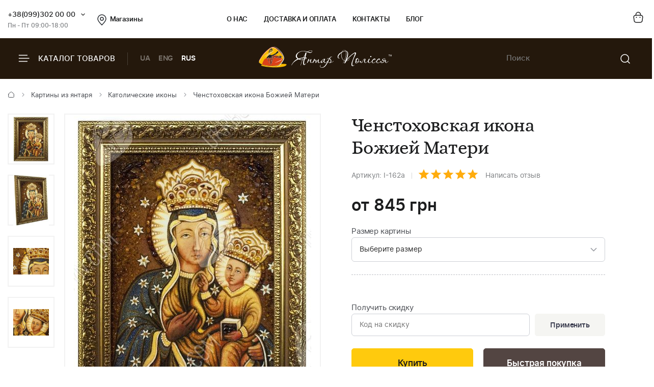

--- FILE ---
content_type: text/html; charset=UTF-8
request_url: https://ukrburshtyn.com/pictures/katolicheskie-ikony/chenstohovskaya-ikona-bozhiej-materi-20180
body_size: 15186
content:
<!DOCTYPE html>
<html lang="ru">
<head>
    <meta http-equiv="Content-Type" content="text/html; charset=utf-8">
    <meta name="description" content="Ченстоховская икона Божией Матери выполнена из натурального полесского янтаря. Авторская работа. Выбрать размер: 10*15; 15*20; 20*30...">
<link rel="stylesheet" type="text/css" href="/libs/fancybox/jquery.fancybox.css">
<title>Купить янтарную икону Божией Матери. Цены демократичные</title>
        <link rel="stylesheet" type="text/css" href="/themes/new/css/all.min.css?v=1080">
            <script src="/themes/new/js/all.min.js?v=1080"></script>
        <meta name="viewport" content="width=device-width, initial-scale=1.0">
    <meta property="og:title" content="Купить янтарную икону Божией Матери. Цены демократичные">
    <meta property="og:type" content="website">
    <meta property="og:url" content="https://ukrburshtyn.com/pictures/katolicheskie-ikony/chenstohovskaya-ikona-bozhiej-materi-20180">
            <meta property="og:image" content="https://ukrburshtyn.com/upload/good/pictures/resized/300_300/1623-1.jpg">
                <meta property="og:description" content="Ченстоховская икона Божией Матери выполнена из натурального полесского янтаря. Авторская работа. Выбрать размер: 10*15; 15*20; 20*30...">
        <meta property="og:locale" content="ru_RU">
    <meta property="og:og:site_name" content="Ukrburshtyn.com">
    <link rel="icon" type="image/png" href="/favicon.ico">
    <link rel="apple-touch-icon" href="/apple-touch-icon.png">
    <link rel="apple-touch-icon" sizes="76x76" href="/touch-icon-ipad.png">
    <link rel="apple-touch-icon" sizes="120x120" href="/touch-icon-iphone-retina.png">
    <link rel="apple-touch-icon" sizes="152x152" href="/touch-icon-ipad-retina.png">
    <script>
        (function(i,s,o,g,r,a,m){i['GoogleAnalyticsObject']=r;i[r]=i[r]||function(){
                (i[r].q=i[r].q||[]).push(arguments)},i[r].l=1*new Date();a=s.createElement(o),
            m=s.getElementsByTagName(o)[0];a.async=1;a.src=g;m.parentNode.insertBefore(a,m)
        })(window,document,'script','//www.google-analytics.com/analytics.js','ga');
        ga('create', 'UA-39768956-1', 'auto');
        ga('send', 'pageview');
    </script>
    <!-- Facebook Pixel Code -->
    <script>
        !function(f,b,e,v,n,t,s)
        {if(f.fbq)return;n=f.fbq=function(){n.callMethod?
            n.callMethod.apply(n,arguments):n.queue.push(arguments)};
            if(!f._fbq)f._fbq=n;n.push=n;n.loaded=!0;n.version='2.0';
            n.queue=[];t=b.createElement(e);t.async=!0;
            t.src=v;s=b.getElementsByTagName(e)[0];
            s.parentNode.insertBefore(t,s)}(window,document,'script',
            'https://connect.facebook.net/en_US/fbevents.js');
        fbq('init', '461112081404239');
        fbq('track', 'PageView');
    </script>
    <!-- End Facebook Pixel Code -->
    <script>window.max_online_payment_sum = '999999';</script>
        
<script type="application/ld+json"> { "@context": "https://schema.org", "@type": "BreadcrumbList", "itemListElement": [{ "@type": "ListItem", "position": 1, "name": "Главная", "item": "https://ukrburshtyn.com/" },{ "@type": "ListItem", "position": 2, "name": "Картины из янтаря", "item": "https://ukrburshtyn.com/pictures" }, { "@type": "ListItem", "position": 3, "name": "Католические иконы", "item": "https://ukrburshtyn.com/pictures/katolicheskie-ikony" }, { "@type": "ListItem", "position": 4, "name": "Ченстоховская икона Божией Матери", "item": "https://ukrburshtyn.com/pictures/katolicheskie-ikony/chenstohovskaya-ikona-bozhiej-materi-20180" }] } </script>
<script type="application/ld+json">
{
  "@context": "https://schema.org/",
  "@type": "Product",  
  "name": "Ченстоховская икона Божией Матери",  
    "image": ["https://ukrburshtyn.com/upload/good/pictures/resized/1200_1200/1623-1.jpg", "https://ukrburshtyn.com/upload/good/pictures/resized/1200_1200/1623-2.jpg", "https://ukrburshtyn.com/upload/good/pictures/resized/1200_1200/1623-3.jpg", "https://ukrburshtyn.com/upload/good/pictures/resized/1200_1200/1623-4.jpg"],
    "description": "Ченстоховская икона Божией Матери выполнена из натурального полесского янтаря. Авторская работа. Выбрать размер: 10*15; 15*20; 20*30...",
  "brand": {"@type": "Brand","name": "Янтар Полісся"},
  "aggregateRating": {
    "@type": "AggregateRating",
    "ratingValue": "5",
    "bestRating": "5",
    "worstRating": "1",
    "ratingCount": "42"
  },
  "sku": "І-162а",
  "offers": {
    "@type": "Offer",
    "url": "https://ukrburshtyn.com/pictures/katolicheskie-ikony/chenstohovskaya-ikona-bozhiej-materi-20180",
    "priceCurrency": "UAH",
    "price": "845",
    "availability": "https://schema.org/InStock",
    "itemCondition": "https://schema.org/NewCondition",
    "priceValidUntil": "2026-02-08T08:55:41+02:00",
    "hasMerchantReturnPolicy": {
      "@type": "MerchantReturnPolicy",
      "applicableCountry": "UA",
      "returnPolicyCategory": "http://schema.org/MerchantReturnFiniteReturnWindow",
      "merchantReturnDays": 14,
      "returnFees": "http://schema.org/FreeReturn",
      "returnMethod": "http://schema.org/ReturnByMail"
    },
    "shippingDetails": {
      "@type": "OfferShippingDetails",
      "shippingRate": {
        "@type": "MonetaryAmount",
        "value": "0",
        "currency": "UAH"
      },
      "deliveryTime": {
        "@type": "ShippingDeliveryTime",
        "handlingTime": {
          "@type": "QuantitativeValue",
          "minValue": 1,
          "maxValue": 2,
          "unitCode": "DAY"
        },
        "transitTime": {
          "@type": "QuantitativeValue",
          "minValue": 1,
          "maxValue": 3,
          "unitCode": "DAY"
        }
      },
      "shippingDestination": {
        "@type": "DefinedRegion",
        "addressCountry": "UA"
      }
   }
  }  
  }
</script>

                            <link rel="alternate" hreflang="ru" href="https://ukrburshtyn.com/pictures/katolicheskie-ikony/chenstohovskaya-ikona-bozhiej-materi-20180">
                                    <link rel="alternate" href="https://ukrburshtyn.com/ua/pictures/katolicheskie-ikony/chenstohovskaya-ikona-bozhiej-materi-20180" hreflang="x-default">
                        <link rel="alternate" hreflang="uk" href="https://ukrburshtyn.com/ua/pictures/katolicheskie-ikony/chenstohovskaya-ikona-bozhiej-materi-20180">
                                <link rel="alternate" hreflang="en" href="https://ukrburshtyn.com/en/pictures/katolicheskie-ikony/chenstohovskaya-ikona-bozhiej-materi-20180">
                        <link rel="canonical" href="https://ukrburshtyn.com/pictures/katolicheskie-ikony/chenstohovskaya-ikona-bozhiej-materi-20180">
    </head>
<body class=" desktop">
<header>
    <div class="header-top">
        <div class="container">
            <div class="row flex flex-wrap align-center">
                <div class="col-3 flex align-center">
                    <div class="contacts-col flex flex-wrap align-center">
                        <div class="work-phone">
                            <span class="phone"><a href="tel:+380993020000" rel="nofollow">+38(099)302 00 00</a><span class="icon small-arrow-bottom additional-phones-button"></span></span>
                            <div class="additional-phones">
                                <a href="tel:+380993020000">+38(099)302 00 00</a>
                                <a href="tel:+380983020000">+38(098)302 00 00</a>
                            </div>
                            <span class="work">Пн - Пт 09:00-18:00</span>
                        </div>
                        <a href="/shops" class="shop-loc"><span class="icon location"></span>Магазины</a>
                    </div>
                </div>
                <div class="col-6 flex align-center space-center">
                    <ul class="main-menu flex flex-wrap align-center">
                        <li><a rel="nofollow" href="/about.html">О нас</a></li>
                        <li><a rel="nofollow" href="/delivery.html">Доставка и оплата</a></li>
                        <li><a rel="nofollow" href="/contacts">Контакты</a></li>
                        <li><a rel="nofollow" href="/blog">Блог</a></li>
                    </ul>
                </div>
                <div class="col-3 flex align-center flex-end">
                    <div class="buttons-col flex flex-wrap align-center flex-end">
                                                <a class="a" href="/cart/list" rel="nofollow"><span class="icon cart"></span></a>
                                            </div>
                </div>
            </div>
        </div>
    </div>
    <div class="header-bottom">
        <div class="container">
            <div class="row flex flex-wrap align-center">
                <div class="col-4 hidden-lg flex align-center">
                    <span class="burger-catalog burger-catalog-button"><span class="icon burger"></span> Каталог товаров</span>
                    <span class="divider"></span>
                    <ul class="buttons-list flex flex-wrap align-center lang-list languages-link">
                                                    <li><a onclick="set_language('ua', this); return false;" class="a" href="/ua/pictures/katolicheskie-ikony/chenstohovskaya-ikona-bozhiej-materi-20180">UA</a></li>
                                                            <li><a onclick="set_language('en', this); return false;" class="a" href="/en/pictures/katolicheskie-ikony/chenstohovskaya-ikona-bozhiej-materi-20180">ENG</a></li>
                                                        <li><span class="a current">RUS</span></li>
                                            </ul>
                </div>
                <div class="col-4 col-lg-12 flex align-center space-center header-logo-wrapper">
                                        <a href="/"><img src="/themes/new/images/logo-white.svg" alt="ukrburshtyn.com" title="ukrburshtyn.com" width="261" height="42" class="header-logo"></a>
                                                            <div class="mobile-lang-search flex flex-wrap align-center">
                        <span class="current-lang">UA</span>
                        <ul class="buttons-list mob-lang">
                                                            <li><span class="a current">RUS</span></li>
                                <li><a onclick="set_language('ua', this); return false;" class="a" href="/ua/pictures/katolicheskie-ikony/chenstohovskaya-ikona-bozhiej-materi-20180">UA</a></li>
                                                                    <li><a onclick="set_language('en', this); return false;" class="a" href="/en/pictures/katolicheskie-ikony/chenstohovskaya-ikona-bozhiej-materi-20180">ENG</a></li>
                                                                                    </ul>
                        <span class="divider"></span>
                        <span class="icon search mob-search-button"></span>
                        <form class="form mob-search">
                            <div class="form-inner">
                                <input type="text" class="input" placeholder="Пошук товару">
                                <button name="Пошук товару" type="submit" class="submit"><span class="icon search"></span></button>
                            </div>
                        </form>
                    </div>
                </div>
                <div class="col-4 hidden-lg flex align-center flex-end">
                    <form class="header-search" action="/site/search" method="get" id="search">
                        <input type="hidden" name="category" value="0" id="search-category">
                        <input type="text" placeholder="Поиск" name="q" id="SiteSearchForm_string" class="input" value="">
                        <button type="submit" name="Пошук товару" class="submit"><span class="icon search"></span></button>
                    </form>
                                    </div>
            </div>
        </div>
    </div>
    <div class="drop-catalog">
        <div class="drop-catalog-inner flex flex-wrap">
            <div class="dc-tabs">
                <ul>
                                        <li  class="cat-button active" id="category-pictures"><a href="/pictures">Картины из янтаря</a></li>
                                        <li  class="cat-button active" id="category-products"><a href="/products">Изделия из янтаря</a></li>
                                        <li  class="cat-button active" id="category-silvers"><a href="/silvers">Серебряные украшения</a></li>
                                        <li  class="cat-button active" id="category-souvenirs"><a href="/souvenirs">Сувенирная продукция</a></li>
                                        <li  class="cat-button active" id="category-vips"><a href="/vips">VIP Изделия</a></li>
                                        <li  class="cat-button active" id="category-sale"><a href="/sale">Распродажа</a></li>
                                    </ul>
            </div>
            <div class="cat-body">
                                                                <div class="sub-cat-list active" id="sub_category-pictures">
                    <div class="sub-cat-wrap">
                                                    <a href="/pictures/ikona-obraz"><div class="image-wrap"><img src="/upload/category/100_100_656591fccea42.jpg" alt="Православные иконы" title="Православные иконы" loading="lazy"></div>Православные иконы</a>
                                                    <a href="/pictures/imennaya-ikona"><div class="image-wrap"><img src="/upload/category/100_100_5afc2e22adcd9.jpg" alt="Именные иконы" title="Именные иконы" loading="lazy"></div>Именные иконы</a>
                                                    <a href="/pictures/katolicheskie-ikony"><div class="image-wrap"><img src="/upload/category/100_100_5afc311114651.jpg" alt="Католические иконы" title="Католические иконы" loading="lazy"></div>Католические иконы</a>
                                                    <a href="/pictures/panno"><div class="image-wrap"><img src="/upload/category/100_100_5cb067624a7f2.jpg" alt="Панно" title="Панно" loading="lazy"></div>Панно</a>
                                                    <a href="/pictures/portret"><div class="image-wrap"><img src="/upload/category/100_100_5afc32d423f01.jpg" alt="Портрет" title="Портрет" loading="lazy"></div>Портрет</a>
                                                    <a href="/pictures/peizazh"><div class="image-wrap"><img src="/upload/category/100_100_5afc2df505ac8.jpg" alt="Пейзаж" title="Пейзаж" loading="lazy"></div>Пейзаж</a>
                                                    <a href="/pictures/natyurmort"><div class="image-wrap"><img src="/upload/category/100_100_5afc2e04d2281.jpg" alt="Натюрморт" title="Натюрморт" loading="lazy"></div>Натюрморт</a>
                                                    <a href="/pictures/okhotnichya-tema"><div class="image-wrap"><img src="/upload/category/100_100_5afc2e0ea0711.jpg" alt="Охотничья тема" title="Охотничья тема" loading="lazy"></div>Охотничья тема</a>
                                                    <a href="/pictures/zhivotnye"><div class="image-wrap"><img src="/upload/category/100_100_5afc2e1908a39.jpg" alt="Картины с животными" title="Картины с животными" loading="lazy"></div>Картины с животными</a>
                                                    <a href="/pictures/chinese-themes"><div class="image-wrap"><img src="/upload/category/100_100_5afc2e2ff23ff.jpg" alt="Восточная тематика" title="Восточная тематика" loading="lazy"></div>Восточная тематика</a>
                                                    <a href="/pictures/poliptihi"><div class="image-wrap"><img src="/upload/category/100_100_5afc2eaa5ee9b.jpg" alt="Модульные картины" title="Модульные картины" loading="lazy"></div>Модульные картины</a>
                                                    <a href="/pictures/obemnye-kartiny"><div class="image-wrap"><img src="/upload/category/100_100_5afc2e39d4cd6.jpg" alt="Объемные картины" title="Объемные картины" loading="lazy"></div>Объемные картины</a>
                                                    <a href="/pictures/individualnye-zakazy"><div class="image-wrap"><img src="/upload/category/100_100_5f06c9f8c52f9.jpg" alt="Индивидуальные заказы" title="Индивидуальные заказы" loading="lazy"></div>Индивидуальные заказы</a>
                                            </div>
                </div>
                                                                <div class="sub-cat-list" id="sub_category-products">
                    <div class="sub-cat-wrap">
                                                    <a href="/products/busy"><div class="image-wrap"><img src="/upload/category/100_100_6565890d99e0e.png" alt="Янтарные бусы" title="Янтарные бусы" loading="lazy"></div>Янтарные бусы</a>
                                                    <a href="/products/braslety"><div class="image-wrap"><img src="/upload/category/100_100_656588f2dabab.png" alt="Браслеты" title="Браслеты" loading="lazy"></div>Браслеты</a>
                                                    <a href="/products/broshi"><div class="image-wrap"><img src="/upload/category/100_100_656588de8313c.png" alt="Броши" title="Броши" loading="lazy"></div>Броши</a>
                                                    <a href="/products/kylonu"><div class="image-wrap"><img src="/upload/category/100_100_65658af16b58a.png" alt="Кулоны" title="Кулоны" loading="lazy"></div>Кулоны</a>
                                                    <a href="/products/chetki"><div class="image-wrap"><img src="/upload/category/100_100_656588b541a05.png" alt="Четки" title="Четки" loading="lazy"></div>Четки</a>
                                                    <a href="/products/bysu-dlja-detey-"><div class="image-wrap"><img src="/upload/category/100_100_65658ad6813c6.png" alt="Ювелирные изделия для детей" title="Ювелирные изделия для детей" loading="lazy"></div>Ювелирные изделия для детей</a>
                                                    <a href="/products/rings"><div class="image-wrap"><img src="/upload/category/100_100_65658c4d06087.png" alt="Кольца из янтаря" title="Кольца из янтаря" loading="lazy"></div>Кольца из янтаря</a>
                                            </div>
                </div>
                                                                <div class="sub-cat-list" id="sub_category-silvers">
                    <div class="sub-cat-wrap">
                                                    <a href="/silvers/sergi"><div class="image-wrap"><img src="/upload/category/100_100_65658a61d9c08.png" alt="Серьги с янтарем" title="Серьги с янтарем" loading="lazy"></div>Серьги с янтарем</a>
                                                    <a href="/silvers/kulony"><div class="image-wrap"><img src="/upload/category/100_100_65658ac42bdbb.png" alt="Кулоны" title="Кулоны" loading="lazy"></div>Кулоны</a>
                                                    <a href="/silvers/tsepochki"><div class="image-wrap"><img src="/upload/category/100_100_65658a802d276.png" alt="Колье с янтарем" title="Колье с янтарем" loading="lazy"></div>Колье с янтарем</a>
                                                    <a href="/silvers/broshi"><div class="image-wrap"><img src="/upload/category/100_100_65658a0f779cb.png" alt="Броши" title="Броши" loading="lazy"></div>Броши</a>
                                                    <a href="/silvers/koltsa"><div class="image-wrap"><img src="/upload/category/100_100_65658a48880fb.png" alt="Кольца" title="Кольца" loading="lazy"></div>Кольца</a>
                                                    <a href="/silvers/braslety"><div class="image-wrap"><img src="/upload/category/100_100_65658a301e871.png" alt="Браслеты" title="Браслеты" loading="lazy"></div>Браслеты</a>
                                                    <a href="/silvers/zaponki"><div class="image-wrap"><img src="/upload/category/100_100_656589a4da5b1.png" alt="Запонки" title="Запонки" loading="lazy"></div>Запонки</a>
                                            </div>
                </div>
                                                                <div class="sub-cat-list" id="sub_category-souvenirs">
                    <div class="sub-cat-wrap">
                                                    <a href="/souvenirs/statuetki"><div class="image-wrap"><img src="/upload/category/100_100_6565899329b91.png" alt="Статуэтки" title="Статуэтки" loading="lazy"></div>Статуэтки</a>
                                                    <a href="/souvenirs/ruchki"><div class="image-wrap"><img src="/upload/category/100_100_65658bfe3cea8.png" alt="Ручки" title="Ручки" loading="lazy"></div>Ручки</a>
                                                    <a href="/souvenirs/derevya"><div class="image-wrap"><img src="/upload/category/100_100_65658be8a7794.png" alt="Деревья" title="Деревья" loading="lazy"></div>Деревья</a>
                                                    <a href="/souvenirs/tarelki"><div class="image-wrap"><img src="/upload/category/100_100_65658bb5dad07.png" alt="Тарелки" title="Тарелки" loading="lazy"></div>Тарелки</a>
                                                    <a href="/souvenirs/yantar-s-inklyuzom"><div class="image-wrap"><img src="/upload/category/100_100_65658b96ba929.png" alt="Янтарь с инклюзом" title="Янтарь с инклюзом" loading="lazy"></div>Янтарь с инклюзом</a>
                                                    <a href="/souvenirs/mundshtuki-iz-yantarya"><div class="image-wrap"><img src="/upload/category/100_100_65659282ec54d.png" alt="Аксессуары для курения" title="Аксессуары для курения" loading="lazy"></div>Аксессуары для курения</a>
                                                    <a href="/souvenirs/brelki"><div class="image-wrap"><img src="/upload/category/100_100_65658b206dff2.png" alt="Брелоки" title="Брелоки" loading="lazy"></div>Брелоки</a>
                                                    <a href="/souvenirs/avtomobilnye-oberegi"><div class="image-wrap"><img src="/upload/category/100_100_65658bc87f081.png" alt="Автомобильные обереги" title="Автомобильные обереги" loading="lazy"></div>Автомобильные обереги</a>
                                                    <a href="/souvenirs/magnets-chinese-themes"><div class="image-wrap"><img src="/upload/category/100_100_65658cca3856d.png" alt="Магниты восточной тематики" title="Магниты восточной тематики" loading="lazy"></div>Магниты восточной тематики</a>
                                                    <a href="/souvenirs/clocks"><div class="image-wrap"><img src="/upload/category/100_100_65658cdd0058a.png" alt="Часы" title="Часы" loading="lazy"></div>Часы</a>
                                                    <a href="/souvenirs/podsvechniki"><div class="image-wrap"><img src="/upload/category/100_100_65658c9b29e39.png" alt="Подсвечники" title="Подсвечники" loading="lazy"></div>Подсвечники</a>
                                                    <a href="/souvenirs/souveniry"><div class="image-wrap"><img src="/upload/category/100_100_6565926e4b5ef.png" alt="Сувениры" title="Сувениры" loading="lazy"></div>Сувениры</a>
                                                    <a href="/souvenirs/pisanki"><div class="image-wrap"><img src="/upload/category/100_100_65658c7a3ed24.png" alt="Писанки" title="Писанки" loading="lazy"></div>Писанки</a>
                                            </div>
                </div>
                                                                <div class="sub-cat-list" id="sub_category-vips">
                    <div class="sub-cat-wrap">
                                                    <a href="/vips/suveniry"><div class="image-wrap"><img src="/upload/category/100_100_65658b0a9ceda.png" alt="Сувениры" title="Сувениры" loading="lazy"></div>Сувениры</a>
                                                    <a href="/vips/ikony-iz-plastin"><div class="image-wrap"><img src="/upload/category/100_100_65658d14962ed.png" alt="Иконы из пластин" title="Иконы из пластин" loading="lazy"></div>Иконы из пластин</a>
                                                    <a href="/vips/lampy"><div class="image-wrap"><img src="/upload/category/100_100_65658cf72ba37.png" alt="Лампы" title="Лампы" loading="lazy"></div>Лампы</a>
                                            </div>
                </div>
                                                                <div class="sub-cat-list" id="sub_category-sale">
                    <div class="sub-cat-wrap">
                                                    <a href="/sale/kartiny-iz-yantarya-skidki"><div class="image-wrap"><img src="/upload/category/100_100_59ddcef6c94c2.png" alt="Картины из янтаря со скидкой до -70%" title="Картины из янтаря со скидкой до -70%" loading="lazy"></div>Картины из янтаря со скидкой до -70%</a>
                                                    <a href="/sale/serebro-outlet"><div class="image-wrap"><img src="/upload/category/100_100_59ddcf45b0231.png" alt="Янтарь в серебре (скидки до -50%)" title="Янтарь в серебре (скидки до -50%)" loading="lazy"></div>Янтарь в серебре (скидки до -50%)</a>
                                            </div>
                </div>
                                            </div>
        </div>
    </div>
</header>
<main>
    <div id="content">
	
<div class="breadcrumbs-block">
    <div class="container">
        <div class="row">
            <div class="col-12">
                <div class="breadcrumbs">
                    <a href="/" class="a"><span class="icon icon-home"></span></a>
                    <span class="sep"><span class="icon icon-caret-right"></span></span>
                                                                                                            <a href="/pictures" class="a">Картины из янтаря</a>
                        <span class="sep"><span class="icon icon-caret-right"></span></span>
                                                                                                            <a href="/pictures/katolicheskie-ikony" class="a">Католические иконы</a>
                        <span class="sep"><span class="icon icon-caret-right"></span></span>
                                                                                                            <span class="current">Ченстоховская икона Божией Матери</span>
                                                                            </div>
                            </div>
        </div>
    </div>
</div>
    <div class="container">
        <div class="row small-paddings">
                        <div class="col-6 hidden-lg">
                <div class="product-image-wrap">
                                            <div id="gallery" class="product-images slick-slider slick-vertical">
                                                            <a href="/upload/good/pictures/resized/1200_1200/1623-1.jpg" data-image="/upload/good/pictures/resized/600_600/1623-1.jpg" data-zoom-image="/upload/good/pictures/resized/1200_1200/1623-1.jpg" class="fancybox-button fancybox" rel="fancybox-button" data-position="0" onclick="return false">
                                    <img loading="lazy" src="/upload/good/pictures/resized/155_155/1623-1.jpg" alt="Ченстоховская икона Божией Матери" title="Ченстоховская икона Божией Матери" >                                </a>
                                                            <a href="/upload/good/pictures/resized/1200_1200/1623-2.jpg" data-image="/upload/good/pictures/resized/600_600/1623-2.jpg" data-zoom-image="/upload/good/pictures/resized/1200_1200/1623-2.jpg" class="fancybox-button fancybox" rel="fancybox-button" data-position="1" onclick="return false">
                                    <img loading="lazy" src="/upload/good/pictures/resized/155_155/1623-2.jpg" alt="Ченстоховская икона Божией Матери" title="Ченстоховская икона Божией Матери" >                                </a>
                                                            <a href="/upload/good/pictures/resized/1200_1200/1623-3.jpg" data-image="/upload/good/pictures/resized/600_600/1623-3.jpg" data-zoom-image="/upload/good/pictures/resized/1200_1200/1623-3.jpg" class="fancybox-button fancybox" rel="fancybox-button" data-position="2" onclick="return false">
                                    <img loading="lazy" src="/upload/good/pictures/resized/155_155/1623-3.jpg" alt="Ченстоховская икона Божией Матери" title="Ченстоховская икона Божией Матери" >                                </a>
                                                            <a href="/upload/good/pictures/resized/1200_1200/1623-4.jpg" data-image="/upload/good/pictures/resized/600_600/1623-4.jpg" data-zoom-image="/upload/good/pictures/resized/1200_1200/1623-4.jpg" class="fancybox-button fancybox" rel="fancybox-button" data-position="3" onclick="return false">
                                    <img loading="lazy" src="/upload/good/pictures/resized/155_155/1623-4.jpg" alt="Ченстоховская икона Божией Матери" title="Ченстоховская икона Божией Матери" >                                </a>
                                                    </div>
                                        <div class="main-image">
                        <img data-zoom-image="/upload/good/pictures/resized/1200_1200/1623-1.jpg" src="/upload/good/pictures/resized/600_600/1623-1.jpg" alt="Ченстоховская икона Божией Матери" title="Ченстоховская икона Божией Матери" id="img_01">                        <div class="labels">
                                                    </div>
                    </div>
                    <p class="images-notice">* - Данные фотографии являются собственностью ТМ Янтарь Полесья и были сделаны с оригинала</p>
                                        <p class="notice notice-info">В карточке товара представлена фотография изделия размером 30x40 см. Внешний вид изделия другого размера может отличаться.</p><p class="notice notice-info">Картина является авторской работой, вес янтаря в каждом изделии индивидуальный</p><p class="notice notice-info">Размер картины указан без учета ширины рамки</p>                </div>
            </div>
                        <div class="col-6 col-lg-12">
                <div class="product-data">
                                        <h1 class="h1">Ченстоховская икона Божией Матери</h1>
                    <div class="art-testi flex flex-wrap align-center">
                        <span class="art">Артикул: І-162а</span>
                        <span class="sep"></span>
                        <span class="rating" id="rating">
                                                            <span class="icon icon-star"></span>
                                                            <span class="icon icon-star"></span>
                                                            <span class="icon icon-star"></span>
                                                            <span class="icon icon-star"></span>
                                                            <span class="icon icon-star"></span>
                                                    </span>
                        <a href="#testimonials" class="a" rel="nofollow">Написать отзыв</a>
                    </div>
                                        <div class="mobile-product-images">
                        <div class="simple-product-slider owl-carousel_7 big-arrows mobile-dots" id="mobile-gallery">
                                                                                    <div class="sps-slide">
                                <a class="fancybox-m" rel="fancybox-m" data-position="0" href="/upload/good/pictures/resized/600_600/1623-1.jpg">
                                <picture>
                                    <source class="picture source-420" media="(max-width: 420px)" srcset="/upload/good/pictures/resized/300_300/1623-1.jpg 420w" sizes="(max-width: 420px) 300px">
                                    <source class="picture source-1920" media="(max-width: 1920px)" srcset="/upload/good/pictures/resized/600_600/1623-1.jpg 1920w" sizes="(max-width: 1920px) 600px">
                                    <img width="233" height="300"  src="/upload/good/pictures/resized/300_300/1623-1.jpg" alt="Ченстоховская икона Божией Матери" title="Ченстоховская икона Божией Матери">
                                </picture>
                                </a>
                            </div>
                                                                                    <div class="sps-slide">
                                <a class="fancybox-m" rel="fancybox-m" data-position="1" href="/upload/good/pictures/resized/600_600/1623-2.jpg">
                                <picture>
                                    <source class="picture source-420" media="(max-width: 420px)" srcset="/upload/good/pictures/resized/300_300/1623-2.jpg 420w" sizes="(max-width: 420px) 300px">
                                    <source class="picture source-1920" media="(max-width: 1920px)" srcset="/upload/good/pictures/resized/600_600/1623-2.jpg 1920w" sizes="(max-width: 1920px) 600px">
                                    <img  loading="lazy" src="/upload/good/pictures/resized/300_300/1623-2.jpg" alt="Ченстоховская икона Божией Матери" title="Ченстоховская икона Божией Матери">
                                </picture>
                                </a>
                            </div>
                                                                                    <div class="sps-slide">
                                <a class="fancybox-m" rel="fancybox-m" data-position="2" href="/upload/good/pictures/resized/600_600/1623-3.jpg">
                                <picture>
                                    <source class="picture source-420" media="(max-width: 420px)" srcset="/upload/good/pictures/resized/300_300/1623-3.jpg 420w" sizes="(max-width: 420px) 300px">
                                    <source class="picture source-1920" media="(max-width: 1920px)" srcset="/upload/good/pictures/resized/600_600/1623-3.jpg 1920w" sizes="(max-width: 1920px) 600px">
                                    <img  loading="lazy" src="/upload/good/pictures/resized/300_300/1623-3.jpg" alt="Ченстоховская икона Божией Матери" title="Ченстоховская икона Божией Матери">
                                </picture>
                                </a>
                            </div>
                                                                                    <div class="sps-slide">
                                <a class="fancybox-m" rel="fancybox-m" data-position="3" href="/upload/good/pictures/resized/600_600/1623-4.jpg">
                                <picture>
                                    <source class="picture source-420" media="(max-width: 420px)" srcset="/upload/good/pictures/resized/300_300/1623-4.jpg 420w" sizes="(max-width: 420px) 300px">
                                    <source class="picture source-1920" media="(max-width: 1920px)" srcset="/upload/good/pictures/resized/600_600/1623-4.jpg 1920w" sizes="(max-width: 1920px) 600px">
                                    <img  loading="lazy" src="/upload/good/pictures/resized/300_300/1623-4.jpg" alt="Ченстоховская икона Божией Матери" title="Ченстоховская икона Божией Матери">
                                </picture>
                                </a>
                            </div>
                                                    </div>
                    </div>
                                        <div id="product-info">
                        
<div class="product-price">
                <p class="price">
            <span class="actual price-value" data-origin-price="845"><span>от</span> 845</span> <span class="actual currency"> грн</span>
        </p>
            <span class="delivery-lbl dn">Бесплатная доставка</span>
</div>
<div class="sizes">
            <label for="sizes-list" class="h5">Размер картины</label>
                <select id="sizes-list" class="sizes-list input " name="size" style="" onfocus="$(this).removeClass('error');" onchange="preview_discount(20180, 0);">
                            <option data-id="0" data-oldprice="845" class="845">Выберите размер</option>
                                        <option class="845" data-oldprice="845" data-id="794">10*15 см, Декоративная рамка</option>
                            <option class="1340" data-oldprice="1340" data-id="795">15*20 Широкая см, декоративная рамка</option>
                            <option class="2960" data-oldprice="2960" data-id="796">20*30 см, Широкая декоративная рамка</option>
                            <option class="4360" data-oldprice="4360" data-id="797">30*40 см, Широкая декоративная рамка</option>
                            <option class="6200" data-oldprice="6200" data-id="799">30*50 см, Широкая декоративная рамка</option>
                            <option class="11660" data-oldprice="11660" data-id="798">40*60 см, Широкая декоративная рамка</option>
                            <option class="21310" data-oldprice="21310" data-id="800">60*80 см, Широкая декоративная рамка</option>
                    </select>
        <label id="choose-size" class="error" style="display: none;">Для совершения покупки выберите размер картины</label>
    </div>
<div class="characteristics">
        <div class="buy-block">
        <div class="buy-info">
                        <ul class="sizes">
                                                                                                                                                                                                                                                    </ul>
                    </div>
    </div>
    </div>
    <div class="get-discount">
        <p class="ttl">Получить скидку</p>
        <div class="form get-discount-form discount-preview">
            <div class="input-field">
                <input type="text" class="input" placeholder="Код на скидку" id="discount-code">
                <span class="button button-gray btn-apply-discount" onclick="preview_discount(20180, 0);">Применить</span>
                <span class="button button-white btn-cancel-discount dn" onclick="preview_discount(20180, 1);">Отменить</span>
            </div>
        </div>
        <p id="promo-info" class="alert alert-warning dn"></p>
    </div>
<div class="product-buttons flex flex-wrap align-end space-between">
            <div class="wrap">
            <form onsubmit="addCard(this,''); try{ga('send', '', '_trackEvent', 'knopka', 'vkorziny');}catch(e){}; return false;" action="/cart/addAjax">
                <input name="id" type="hidden" value="20180">
                <input type="hidden" name="type" value="pictures">
                <input type="hidden" id="size_id" name="size_id" value="794">
                                                                            <input class="button" type="submit" name="sub-form" value="Купить">
                                                </form>
        </div>
                    <div class="wrap">
                <a id="fastbuyUrl" href="/site/fastbuy?id=845&price=845" rel="nofollow" data-vbtype="ajax" class="venobox1 button button-dark vbox-item">Быстрая покупка</a>
            </div>
            </div>                    </div>
                    <div class="benefits">
                        <ul>
                                                        <li>
                                <span class="icon icon-fast-delivery"></span>
                                <p class="b">Бесплатная доставка</p>
                                <p>- При заказе от 4000 грн</p>
                                <p>- и 100% предоплате</p>
                            </li>
                                                        <li>
                                <span class="icon icon-guarantee"></span>
                                <p class="b">100% Гарантия</p>
                                <p>натуральный янтарь</p>
                            </li>
                            <li>
                                <span class="icon icon-quality"></span>
                                <p class="b">Гарантия качества</p>
                                <p>от производителя</p>
                            </li>
                            <li>
                                <span class="icon icon-hand-heart"></span>
                                <p class="b">Ручная работа</p>
                                <p>гарантия качества</p>
                            </li>
                                                        <li>
                                <span class="icon icon-return"></span>
                                <p class="b">Гарантия возврата</p>
                                <p>и обмена товара</p>
                            </li>
                                                    </ul>
                    </div>
                </div>
            </div>
        </div>
    </div>
    <div class="container">
        <div class="row">
            <div class="col-12">
                <div class="tabs-wrapper">
                    <div id="tab-container" class="tab-container" data-easytabs="true">
                        <ul class="etabs etabs-slider">
                                                        <li id="about" class="tab active" onclick="tabs('about',false); return false;"><span class="a active">О товаре</span></li>
                                                                                    <li id="help" class="tab" onclick="tabs('help',false); return false;"><span class="a">Помощь при оформлении заказа</span></li>
                            <li id="testimonials" class="tab" onclick="tabs('testimonials',false); return false;"><span class="a">Отзывы</span></li>
                            <li id="delivery" class="tab" onclick="tabs('delivery',false); return false;"><span class="a">Доставка и оплата</span></li>
                        </ul>
                    </div>
                    <div class="panel-container">
                                                <div id="div_about" class="tab-inner about active">
                            <div class="page-about"><p>Ченстоховская икона Божией Матери &ndash;&nbsp;одна из 70-ти икон Богородицы, написанных святым евангелистом Лукой. В 326 году царица Елена привезла этот образ в Константинополь, где он хранился более 5 веков. Побывав в Болгарии, Моравии и Чехии, Ченстоховская икона оказалась на Руси, где от нее произошло множество чудес.&nbsp;Сегодня икона находиться в Польше, там называют ее &laquo;Черной Мадонной&raquo;.</p>

<p>Ченстоховская икона Божией Матери высыпана янтарной крошкой бежевого, синего, коричневого и золотого тонов, а также украшена превосходными самоцветами медового окраса. Особенно великолепными выглядят величественные короны Богородицы и Ее царственного Сына. Образами и иконами Пресвятой Троицы, Спасителя, Матери Божией и Святых не украшают дом, перед Ними преклоняются, Их величают и слезно просят о помощи, так как&nbsp;на освященную в храме икону&nbsp;переходит вся благодать от Первообраза.</p>

<p>Купить икону Божьей Матери Ченстоховскую можно в нашем интернет-магазине в режиме онлайн.</p>
</div>
                        </div>
                                                <div id="div_help" class="tab-inner about ">
                            <div class="contacts-wrap">
    <div class="row">
        <div class="col-8">
            <h3 class="h3">Написать нам письмо</h3>
            <form class="contacts-form form" id="sendmessage" action="/site/sendmessage" method="post" onsubmit="SubmitForm(this); return false">
                <input type="hidden" value="human" name="human">
                <div class="form-group">
                    <span class="lbl">Имя <span class="required">*</span></span>
                    <input type="text" name="name" id="name" placeholder="Имя" class="input">
                </div>
                <div class="two-cols">
                    <div class="form-group">
                        <span class="lbl">E-mail <span class="required">*</span></span>
                        <input type="text" name="email" id="email" placeholder="E-mail" class="input">
                    </div>
                    <div class="form-group">
                        <span class="lbl">Телефон</span>
                        <input type="text" name="phone" id="phone" placeholder="+380" class="input">
                    </div>
                </div>
                <div class="form-group">
                    <span class="lbl">Сообщение <span class="required">*</span></span>
                    <textarea name="text" id="text" placeholder="Сообщение" class="input"></textarea>
                </div>
                <div class="form-group">
                    <div class="captcha">
                        <input type="text" name="captcha" id="captcha" placeholder="Введите число *" class="input">
                        <img id="yw0" src="/site/captcha?v=1769324141" alt="captcha">
                                                <div class="cb"></div>
                    </div>
                </div>
                <div class="form-group form-message dn"></div>
                <input id="contacts-submit" type="submit" value="Отправить" class="button button-dark">
            </form>
        </div>
        <div class="col-4">
            <h3 class="h3">Телефоны</h3>
<div class="block-phone">
    <p class="lbl"><span class="icon icon-vodafone"></span> Vodafone</p>
    <a href="tel:+380993020000" rel="nofollow">+38 (099) 302 0000</a>
</div>
<div class="block-phone">
    <p class="lbl"><span class="icon icon-kyivstar"></span> Kyivstar</p>
    <a href="tel:+380983020000" rel="nofollow">+38 (098) 302 0000</a>
</div>
<div class="block-phone">
    <p class="lbl"><span class="icon icon-viber"></span> Viber</p>
    <a href="viber://chat?number=+380983020000" rel="nofollow">+38 (098) 302 0000</a>
</div>
<div class="block-phone">
    <p class="lbl"><span class="icon icon-whatsapp"></span> Whatsapp</p>
    <a href="https://api.whatsapp.com/send?phone=380983020000" rel="nofollow">+38 (098) 302 0000</a>
</div>
<div class="block-phone">
    <p class="lbl"><span class="icon icon-telegram"></span> Telegram</p>
    <a href="https://telegram.me/YantarPolissyaOrder" rel="nofollow">+38 (098) 302 0000</a>
</div>        </div>
    </div>
</div>
<script>
    $(function() {
        $("#sendmessage").validate({
            rules: {
                name: {
                    required: true,
                    minlength: 2,
                    maxlength: 32
                },
                phone: {
                    required: false,
                    digits: true
                },
                email: {
                    email: true,
                    required: true
                },
                text: {
                    required: true,
                    minlength: 12
                },
                captcha: {
                    required: true
                }
            },
            messages: {
                name: "Введите ваше имя",
                phone: "Введите номер телефона",
                email: "Неверный формат E-mail",
                text: "Введите сообщение",
                captcha: "Введите код с картинки"
            }
        });
    });
</script>                        </div>
                                                <div id="div_testimonials" class="tab-inner div-testimonials">
                            <div class="testimonials-wrap">
                                                                <p class="h3">Написать отзыв</p>
                                <form method="post" class="form" id="add-comment-form" action="/site/comment" onsubmit="AddComment(this); return false" enctype="multipart/form-data">
                                    <input type="hidden" name="rating" value="5">
                                    <input type="hidden" name="video_id">
                                    <input type="hidden" value="20180" name="good_id">
                                    <div class="form-group">
                                        <span class="lbl">Оценка</span>
                                        <div class="rating-stars">
                                            <div class="rating-star" data-rating="1">
                                                <div class="star-btn">
                                                    <span class="icon icon-star-big"></span>
                                                    <p class="star-lbl">Плохой</p>
                                                </div>
                                            </div>
                                            <div class="rating-star" data-rating="2">
                                                <div class="star-btn">
                                                    <span class="icon icon-star-big"></span>
                                                    <p class="star-lbl">Так себе</p>
                                                </div>
                                            </div>
                                            <div class="rating-star" data-rating="3">
                                                <div class="star-btn">
                                                    <span class="icon icon-star-big"></span>
                                                    <p class="star-lbl">Нормальный</p>
                                                </div>
                                            </div>
                                            <div class="rating-star" data-rating="4">
                                                <div class="star-btn">
                                                    <span class="icon icon-star-big"></span>
                                                    <p class="star-lbl">Добрый</p>
                                                </div>
                                            </div>
                                            <div class="rating-star" data-rating="5">
                                                <div class="star-btn">
                                                    <span class="icon icon-star-big"></span>
                                                    <p class="star-lbl">Великолепный</p>
                                                </div>
                                            </div>
                                        </div>
                                    </div>
                                    <div class="form-group">
                                        <span class="lbl">Ваше имя</span>
                                        <input type="text" name="name" class="input" onfocus="$(this).closest('div').find('.error').addClass('dn')">
                                        <label class="error dn">Введите ваше имя</label>
                                    </div>
                                    <div class="form-group">
                                        <span class="lbl">E-mail</span>
                                        <input type="text" name="email" class="input" onfocus="$(this).closest('div').find('.error').addClass('dn')">
                                        <label class="error dn">Неверный формат E-mail</label>
                                    </div>
                                    <div class="form-group">
                                        <span class="lbl">Комментарий</span>
                                        <textarea style="width: 100%;" maxlength="10000" name="text" class="input" rows="5" onfocus="$(this).closest('div').find('.error').addClass('dn')"></textarea>
                                        <label class="error dn">Введите комментарий</label>
                                        <input type="hidden" value="human" name="human">
                                    </div>
                                                                        <div class="testimonials-buttons flex flex-wrap align-center">
                                        <div class="b-wrap">
                                            <input type="submit" form="add-comment-form" value="Оставить отзыв" class="button button-dark">
                                        </div>
                                    </div>
                                </form>
                            </div>
                        </div>
                        <div id="div_delivery" class="tab-inner div-delivery">
                            <div class="delivery-wrap page-about"></div>
                        </div>
                    </div>
                </div>
            </div>
        </div>
    </div>

    <div class="reply-to-comment modal-window dn">
        <div class="close" onclick="$('.modal-window').addClass('dn'); $('.overlay2').removeClass('active');"></div>
        <form method="post" action="/site/comment" onsubmit="AddComment(this); return false" enctype="multipart/form-data">
            <div class="add-comment-form">
                <input type="hidden" name="rating" value="5">
                <input type="hidden" name="video_id">
                <input type="hidden" name="answer_id">
                <input type="hidden" value="20180" name="good_id">
                <div class="row">
                    <label>Имя</label>
                    <div>
                        <input type="text" name="name" class="input" onfocus="$(this).closest('div').find('.error').addClass('dn')">
                        <label class="error dn">Введите ваше имя</label>
                    </div>
                </div>
                <div class="row">
                    <label>E-mail</label>
                    <div>
                        <input type="text" name="email" class="input" onfocus="$(this).closest('div').find('.error').addClass('dn')">
                        <label class="error dn">Неверный формат E-mail</label>
                    </div>
                </div>
                <div class="row">
                    <label>Сообщение</label>
                    <div>
                        <textarea maxlength="10000" name="text" class="input" rows="5" onfocus="$(this).closest('div').find('.error').addClass('dn')"></textarea>
                        <label class="error dn">Введите сообщение</label>
                        <input type="hidden" value="human" name="human">
                    </div>
                </div>
                <div class="row">
                    <div class="comment-rating" style="float: none;margin: 0 0 8px 0;">
                        <p class="rating reply-rating-mark">
                            <span class="comment-sprite sprite-start-big"></span>
                            <span class="comment-sprite sprite-start-big"></span>
                            <span class="comment-sprite sprite-start-big"></span>
                            <span class="comment-sprite sprite-start-big"></span>
                            <span class="comment-sprite sprite-start-big"></span>
                        </p>
                        <div class="cb"></div>
                    </div>
                    <div class="button-submit detail">
                        <input type="submit" value="Ответить" class="btn add_to_cart_new fast-buy">
                    </div>
                    <div class="cb"></div>
                </div>
            </div>
            <div class="thanks-for-comment" style="display: none">
                <p class="title">Спасибо за ваш ответ!</p>
            </div>
        </form>
    </div>

<script>
    $(function() {
                $("#img_01").elevateZoom({
            gallery:'gallery',
            cursor: 'pointer',
            galleryActiveClass: 'active',
            borderSize: 1,
            borderColour: '#EBEBEB',
            tintColour: '#B9B9B9'
        });
        var ez =   $('#img_01').data('elevateZoom');
        var GalleryList = ez.getGalleryList();
        $("#img_01").bind("click", function(e) {
            $.fancybox(GalleryList, {
                index: parseInt($('.fancybox-button.fancybox.active').attr('data-position')),
                beforeShow: function () {
                    var imgAlt = $('.fancybox-title span').text();
                    var dataAlt = $(this.element).data("alt");
                    if (imgAlt) {
                        $(".fancybox-image").attr("alt", imgAlt);
                    } else if (dataAlt) {
                        $(".fancybox-image").attr("alt", dataAlt);
                    }
                }
            });
            return false;
        });
                        $('#delivery').click(function(){
            $.ajax({
                url: '/site/getpagebyidajax',
                method: 'GET',
                data: 'id=9&lang=',
                success: function(data) {
                    $('#div_delivery .delivery-wrap').html(data);
                }
            });
        });

        if($('#sizes-list') && $('#sizes-list').length)
            $('#sizes-list').trigger('change');
    });

    function preview_discount(good_id, hide)
    {
        $('#promo-info').addClass('dn');
        $('#promo-info').empty();
        $('#discount-code').removeClass('error');
        var currency = 'грн';

        if(hide)
        {
            $('.product-price .old-price').remove();
            $('.detail .price .actual.price-value').html(number_format($('.detail .price .actual.price-value').attr('data-origin-price'),0,'',' '));
            $('#sizes-list').attr('discount', 0);
            $('#sizes-list').trigger('change');
            $('.btn-cancel-discount').addClass('dn');
            $('.btn-apply-discount').removeClass('dn');
            $('#discount-code').val('');

            return true;
        }

        var code = $('#discount-code').val();
        if(!code.length) {
            return false;
        }

        $.ajax({
            url: '/cart/previewpromo?code='+code+'&good_id='+good_id,
            method: 'GET',
            success: function(msg) {
                var result = $.parseJSON(msg);
                code = result.code;
                $('#promo-info').removeClass('dn');
                if(result.status == 0) {
                    if(!result.positions || result.positions == '[]')
                    {
                        if(result.messages !== undefined && result.messages)
                            $('#promo-info').html(result.messages);

                        return false;
                    }

                    $('.btn-cancel-discount').removeClass('dn');
                    $('.btn-apply-discount').addClass('dn');

                    $('#promo-info').attr('class', 'alert alert-success');
                    $('#promo-info').html('Скидка '+result.discount+'%');

                    var price = parseInt($('.actual.price-value').html().replace(' ',''));
                    if($('#sizes-list').length)
                        price = parseInt($('#sizes-list option:selected').attr('data-oldprice'));
                    var discount = Math.ceil(price*(100-parseInt(result.discount))/100);

                    $('.product-price .old-price').remove();

                    if(price != discount)
                        $('.product-price .price').before('<p class="old-price"><span class="discount">-'+(price-discount)+' <span>'+currency+'</span></span> '+number_format(price,0,'',' ')+currency+'</p>');
                    $('.actual.price-value').html(number_format(discount,0,'',' '));
                }
                else {
                    $('#promo-info').attr('class', 'alert alert-warning');
                    switch(result.status)
                    {
                        case 1:
                            $('#promo-info').html('Извините, Промо-код '+code+' не найден');
                            break;
                        case 2:
                            $('#promo-info').html('Извините, Промо-код '+code+' уже использован');
                            break;
                        case 3:
                            $('#promo-info').html('Извините, время действия промо-кода '+code+' не наступило');
                            break;
                        case 4:
                            $('#promo-info').html('Извините, время действия промо-кода '+code+' истекло');
                            break;
                        case 5:
                            $('#promo-info').html('Извините, Промо-код '+code+' неактивен');
                            break;
                        case 6:
                            $('#promo-info').html('Промокод действует на заказ от 1000 гривен');
                            break;
                    }
                }
            },
            error: function() {
                //location.reload();
            }
        });
    }
</script>

<script>
    fbq('track', 'ViewContent', {
        content_name: 'Ченстоховская икона Божией Матери',
        content_type: 'product',
        content_category: 'Католические иконы',
        content_ids: ['20180'],
        value: 845.00,
        currency: 'UAH'
    });
</script>
</div><!-- content -->
</main>
<footer>
    <div class="subscribe-block">
        <div class="container">
            <div class="row">
                <div class="col-5 col-lg-12 text_right">
                    <div class="title">
                        <img src="/themes/new/images/subscribe-pic.png" class="subscribe-pic" width="49" height="50" alt="Следите за акциями" loading="lazy">
                        <p class="p1">Следите за акциями</p>
                        <p class="p2">Мы присылаем только интересные новости</p>
                    </div>
                </div>
                <div class="col-7 col-lg-12">
                    <form id="subscribe-form-index" action="/site/subscribe" method="POST" accept-charset="UTF-8" onsubmit="Subscribe(this);return false;" class="subscribe-form">
                        <input type="hidden" value="1" name="source">
                        <input type="hidden" value="" name="name">
                        <input class="txt" onfocus="ClearError(this)" type="email" name="mail" id="MERGE0" size="25" placeholder="E-mail">
                        <input type="submit" value="Подписаться" class="button">
                    </form>
                </div>
            </div>
        </div>
    </div>
    <div class="footer">
        <div class="container">
            <div class="row">
                <div class="col-4 col-lg-12 footer-contacts-col">
                    <div class="logo-wrap">
                                                    <a href="/"><img src="/themes/new/images/logo.svg" alt="ukrburshtyn.com" title="ukrburshtyn.com" width="278" height="45" loading="lazy"></a>
                                            </div>
                    <a class="ph" href="tel:+380993020000" rel="nofollow">+38(099)302 00 00</a><br>
                    <a class="ph" href="tel:380983020000" rel="nofollow">+38(098)302 00 00</a><br>
                    <a href="/site/fastbuy?call-back=1" rel="nofollow" data-vbtype="ajax" class="venobox1 vbox-item"><span class="c-back a">Перезвоните мне <span class="icon arrow-right-yellow"></span></span></a>
                    <div class="work">
                        <p class="footer-ttl">Режим работы:</p>
                        <p class="p">Пн - Пт 09:00-18:00</p>
                    </div>
                    <div class="cards">
                        <p class="footer-ttl">Принимаем к оплате:</p>
                        <div class="card-list flex flex-wrap align-center">
                            <div class="card-item"><span title="Visa" class="icon icon-visa"></span></div>
                            <div class="card-item"><span title="MasterCard" class="icon icon-mastercard"></span></div>
                        </div>
                    </div>
                    <div class="socials">
                        <p class="footer-ttl">Присоединяйтесь к нам:</p>
                        <div class="socials-list flex flex-wrap align-center">
                            <div class="socials-item"><a rel="nofollow" target="_blank" href="https://www.youtube.com/channel/UCZIVvpUesQeahPiILuQbHSA" class="a-soc"><span class="icon icon-youtube"></span></a></div>
                            <div class="socials-item"><a rel="nofollow" target="_blank" href="https://www.facebook.com/ukrburshtyncom" class="a-soc"><span class="icon icon-fb"></span></a></div>
                        </div>
                    </div>
                    <ul class="footer-lang">
                                                    <li><a onclick="set_language('ua', this); return false;" class="a" href="/ua/pictures/katolicheskie-ikony/chenstohovskaya-ikona-bozhiej-materi-20180">UA</a></li>
                                                            <li><a onclick="set_language('en', this); return false;" class="a" href="/en/pictures/katolicheskie-ikony/chenstohovskaya-ikona-bozhiej-materi-20180">ENG</a></li>
                                                        <li><span class="current">RUS</span></li>
                                            </ul>
                </div>
                <div class="col-8 col-lg-12">
                    <div class="row menus flex space-between">
                        <div class="col-4">
                            <div class="f-menu-group">
    <p class="menu-ttl">Картины из янтаря</p>
    <ul class="menu">
                <li><a href="/pictures/ikona-obraz">Православные иконы</a></li>
                <li><a href="/pictures/imennaya-ikona">Именные иконы</a></li>
                <li><a href="/pictures/katolicheskie-ikony">Католические иконы</a></li>
                <li><a href="/pictures/panno">Панно</a></li>
                <li><a href="/pictures/portret">Портрет</a></li>
                <li><a href="/pictures/peizazh">Пейзаж</a></li>
                <li><a href="/pictures/natyurmort">Натюрморт</a></li>
                <li><a href="/pictures/okhotnichya-tema">Охотничья тема</a></li>
                <li><a href="/pictures/zhivotnye">Картины с животными</a></li>
                <li><a href="/pictures/chinese-themes">Восточная тематика</a></li>
                <li><a href="/pictures/poliptihi">Модульные картины</a></li>
                <li><a href="/pictures/obemnye-kartiny">Объемные картины</a></li>
                <li><a href="/pictures/individualnye-zakazy">Индивидуальные заказы</a></li>
            </ul>
</div>
                            <div class="f-menu-group">
    <p class="menu-ttl">VIP Изделия</p>
    <ul class="menu">
                <li><a href="/vips/suveniry">Сувениры</a></li>
                <li><a href="/vips/ikony-iz-plastin">Иконы из пластин</a></li>
                <li><a href="/vips/lampy">Лампы</a></li>
            </ul>
</div>
                        </div>
                        <div class="col-4">
                            <div class="f-menu-group">
    <p class="menu-ttl">Изделия из янтаря</p>
    <ul class="menu">
                <li><a href="/products/busy">Янтарные бусы</a></li>
                <li><a href="/products/braslety">Браслеты</a></li>
                <li><a href="/products/broshi">Броши</a></li>
                <li><a href="/products/kylonu">Кулоны</a></li>
                <li><a href="/products/chetki">Четки</a></li>
                <li><a href="/products/bysu-dlja-detey-">Ювелирные изделия для детей</a></li>
                <li><a href="/products/rings">Кольца из янтаря</a></li>
            </ul>
</div>
                            <div class="f-menu-group">
    <p class="menu-ttl">Серебряные украшения</p>
    <ul class="menu">
                <li><a href="/silvers/sergi">Серьги с янтарем</a></li>
                <li><a href="/silvers/kulony">Кулоны</a></li>
                <li><a href="/silvers/tsepochki">Колье с янтарем</a></li>
                <li><a href="/silvers/broshi">Броши</a></li>
                <li><a href="/silvers/koltsa">Кольца</a></li>
                <li><a href="/silvers/braslety">Браслеты</a></li>
                <li><a href="/silvers/zaponki">Запонки</a></li>
            </ul>
</div>
                        </div>
                        <div class="col-4">
                            <div class="f-menu-group">
    <p class="menu-ttl">Сувенирная продукция</p>
    <ul class="menu">
                <li><a href="/souvenirs/statuetki">Статуэтки</a></li>
                <li><a href="/souvenirs/ruchki">Ручки</a></li>
                <li><a href="/souvenirs/derevya">Деревья</a></li>
                <li><a href="/souvenirs/tarelki">Тарелки</a></li>
                <li><a href="/souvenirs/yantar-s-inklyuzom">Янтарь с инклюзом</a></li>
                <li><a href="/souvenirs/mundshtuki-iz-yantarya">Аксессуары для курения</a></li>
                <li><a href="/souvenirs/brelki">Брелоки</a></li>
                <li><a href="/souvenirs/avtomobilnye-oberegi">Автомобильные обереги</a></li>
                <li><a href="/souvenirs/magnets-chinese-themes">Магниты восточной тематики</a></li>
                <li><a href="/souvenirs/clocks">Часы</a></li>
                <li><a href="/souvenirs/podsvechniki">Подсвечники</a></li>
                <li><a href="/souvenirs/souveniry">Сувениры</a></li>
                <li><a href="/souvenirs/pisanki">Писанки</a></li>
            </ul>
</div>
                            <div class="f-menu-group">
                                <p class="menu-ttl">Меню</p>
                                <ul class="menu">
                                    <li><a rel="nofollow" href="/about.html">О нас</a></li>
                                    <li><a rel="nofollow" href="/delivery.html">Доставка и оплата</a></li>
                                    <li><a rel="nofollow" href="/contacts">Контакты</a></li>
                                    <li><a href="/blog">Блог</a></li>
                                </ul>
                            </div>
                        </div>
                    </div>
                </div>
            </div>
        </div>
    </div>
    <div class="footer-bottom">
        <div class="container">
            <div class="row">
                <div class="col-6 col-l-12">
                    <p class="p">© 2008-2026 Интернет магазин<br> подарков и сувениров - УкрБурштын.</p>
                </div>
                <div class="col-6 col-l-12">
                    <ul class="menu">
                        <li><a href="/ua/privacy-policy.html" target="_blank" rel="nofollow">Политика конфиденциальности</a></li>
                        <li><a href="/ua/terms-of-use.html" target="_blank" rel="nofollow">Пользовательская оферта</a></li>
                    </ul>
                </div>
            </div>
        </div>
    </div>
</footer>
        <div class="mobile-menu">
        <div class="mobile-menu-items flex align-center space-center">
            <div class="mobile-menu-item">
            <span class="a" onclick="modal_open2('drop-mobile-catalog');">
                <span class="menu-icon menu-icon-catalog"></span>
                <span class="name">Каталог</span>
            </span>
            </div>
            <div class="mobile-menu-item">
                <a class="a" href="/shops">
                    <span class="menu-icon menu-icon-shops"></span>
                    <span class="name">Магазины</span>
                </a>
            </div>
            <div class="mobile-menu-item">
                <a class="a" href="/cart/list" rel="nofollow">
                    <span class="menu-icon menu-icon-cart"></span>
                    <span class="name">Корзина</span>
                </a>
            </div>
            <div class="mobile-menu-item">
            <span class="a" onclick="modal_open2('drop-mobile-menu');">
                <span class="menu-icon menu-icon-menu"></span>
                <span class="name">Меню</span>
            </span>
            </div>
        </div>
    </div>
    <div class="drop-mobile-menu" id="drop-mobile-menu">
        <div class="dm-title">Меню <span class="dm-close" onclick="modal_close2('drop-mobile-menu');"></span></div>
        <ul class="dm-list">
            <li>
                                <a href="/">Главная</a>
                            </li>
            <li><a rel="nofollow" href="/about.html">О нас</a></li>
            <li><a rel="nofollow" href="/delivery.html">Доставка и оплата</a></li>
            <li><a rel="nofollow" href="/contacts">Контакты</a></li>
            <li><a rel="nofollow" href="/blog">Блог</a></li>
        </ul>
    </div>
    <div class="drop-mobile-menu" id="drop-mobile-catalog">
        <div class="dm-title">Каталог товаров <span class="dm-close" onclick="modal_close2('drop-mobile-catalog');"></span></div>
        <ul class="dm-list dm-list2">
                        <li><a href="/pictures">Картины из янтаря <img src="/upload/category/100_100_6565875c40fa8.png" alt="Картины из янтаря" title="Картины из янтаря"></a></li>
                        <li><a href="/products">Изделия из янтаря <img src="/upload/category/100_100_656587a2373ef.png" alt="Изделия из янтаря" title="Изделия из янтаря"></a></li>
                        <li><a href="/silvers">Серебряные украшения <img src="/upload/category/100_100_656587f9eb263.png" alt="Серебряные украшения" title="Серебряные украшения"></a></li>
                        <li><a href="/souvenirs">Сувенирная продукция <img src="/upload/category/100_100_6565881d11047.png" alt="Сувенирная продукция" title="Сувенирная продукция"></a></li>
                        <li><a href="/vips">VIP Изделия <img src="/upload/category/100_100_6565884b6f2db.png" alt="VIP Изделия" title="VIP Изделия"></a></li>
                        <li><a href="/sale">Распродажа <img src="/images/empty.svg" alt="Распродажа" title="Распродажа"></a></li>
                        <li><a href="/order.html">Под заказ</a></li>
        </ul>
    </div>
    
    
<span class="scrollup" rel="nofollow">Наверх</span>

<div class="dn">
    <a href="/cart/popup" rel="nofollow" id="modal-cart" data-vbtype="iframe"></a>
    <a class="venobox" id="subscribe-modal-a" data-vbtype="inline" href="#subscribe-modal">subscribe-modal</a>
</div>

<link rel="stylesheet" href="/libs/dropzone/dropzone.css">

<link rel="stylesheet" href="/libs/slick/slick.css">
<link rel="stylesheet" href="/libs/owl/owl.carousel.css">
<link rel="stylesheet" href="/libs/venobox/venobox.css">

<script src="/libs/slick/slick.min.js"></script>
<script src="/libs/owl/owl.carousel.min.js"></script>
<script src="/themes/new/js/theme.js"></script>
<script src="/libs/venobox/venobox.js"></script>
<script>
    window.venobox1 = $('.venobox1').venobox({
        framewidth: '580px',
        frameheight: '420px'
    });
    window.admin_popup = $('.admin-popup').venobox({
        framewidth: '680px',
        frameheight: '380px'
    });
    $('.venobox').venobox({
        infinigall: true,
        numeratio: true
    });
    $('.venobox-video').venobox({
        framewidth: '680px',
        frameheight: '437px'
    });
    window.modal_cart = $('#modal-cart').venobox({
        framewidth: '780px',
        frameheight: (parseInt($(window).width())>780?'500':'380')+'px'
    });
    window.popup_stock_notification = $('.stock-notification-btn').venobox({framewidth: '580px', frameheight: '420px'});
    $('#subscribe-modal').venobox({
        framewidth: '480px',
        frameheight: '280px'
    });
</script>
<script type="text/javascript" src="/libs/jquery.elevateZoom-3.0.8.min.js"></script>
<script type="text/javascript" src="/libs/fancybox/jquery.fancybox.pack.js"></script>
</body>
</html>

--- FILE ---
content_type: image/svg+xml
request_url: https://ukrburshtyn.com/themes/new/images/svg/quality.svg
body_size: 5917
content:
<svg width="24" height="24" viewBox="0 0 24 24" fill="none" xmlns="http://www.w3.org/2000/svg">
<g clip-path="url(#clip0_414_23507)">
<path fill-rule="evenodd" clip-rule="evenodd" d="M12 0.203125C10.9097 0.203125 9.90457 0.571781 9.10361 1.19045C8.10065 1.05516 7.04583 1.2384 6.10157 1.78356C5.15731 2.32872 4.47119 3.15054 4.08687 4.08683C3.15059 4.47114 2.32877 5.15727 1.78361 6.10152C1.23846 7.04576 1.05516 8.10055 1.19049 9.10354C0.571788 9.90456 0.203125 10.9097 0.203125 12C0.203125 13.0903 0.571786 14.0954 1.19045 14.8964C1.05516 15.8994 1.2384 16.9542 1.78357 17.8984C1.92078 18.1361 2.07551 18.3574 2.24518 18.5617L0.640591 20.1662C0.546821 20.26 0.494141 20.3871 0.494141 20.5198C0.49414 20.6524 0.546818 20.7795 0.640587 20.8733L3.12651 23.3592C3.32177 23.5545 3.63835 23.5545 3.83362 23.3592L5.43818 21.7547C5.64247 21.9244 5.86381 22.0792 6.10152 22.2164C7.04577 22.7615 8.10056 22.9448 9.10358 22.8095C9.90458 23.4282 10.9097 23.7969 12 23.7969C13.0903 23.7969 14.0954 23.4282 14.8964 22.8095C15.8994 22.9448 16.9542 22.7615 17.8984 22.2164C18.1361 22.0792 18.3574 21.9244 18.5617 21.7547L20.1662 23.3592C20.26 23.453 20.3871 23.5057 20.5198 23.5057C20.6524 23.5057 20.7795 23.453 20.8733 23.3592L23.3592 20.8733C23.453 20.7795 23.5057 20.6524 23.5057 20.5198C23.5057 20.3871 23.453 20.26 23.3592 20.1662L21.7547 18.5617C21.9244 18.3574 22.0792 18.1361 22.2164 17.8984C22.7615 16.9542 22.9448 15.8994 22.8095 14.8964C23.4282 14.0954 23.7969 13.0903 23.7969 12C23.7969 10.9097 23.4282 9.90457 22.8095 9.10358C22.9448 8.1006 22.7616 7.04578 22.2164 6.10157L21.7834 6.35156L22.2164 6.10157C21.6713 5.15731 20.8495 4.47119 19.9132 4.08688C19.5289 3.15059 18.8427 2.32877 17.8985 1.78361C16.9542 1.23846 15.8994 1.05516 14.8964 1.19049C14.0954 0.571784 13.0903 0.203125 12 0.203125ZM5.79653 20.7268C5.79063 20.7203 5.78453 20.7138 5.77823 20.7075C5.77569 20.705 5.77314 20.7025 5.77057 20.7C5.39828 20.312 5.12017 19.8533 4.94542 19.3592C4.89507 19.2169 4.7831 19.1049 4.64075 19.0545C4.14643 18.8797 3.68751 18.6014 3.29942 18.2289C3.29708 18.2265 3.29471 18.224 3.29231 18.2216C3.28618 18.2155 3.27994 18.2096 3.27358 18.2038C3.03535 17.9707 2.82455 17.7015 2.64959 17.3984L2.21775 17.6478L2.64959 17.3984C2.18566 16.5949 2.05385 15.6921 2.21097 14.846C2.23854 14.6976 2.19756 14.5446 2.09947 14.4298C1.54036 13.7757 1.20312 12.9279 1.20312 12C1.20312 11.0721 1.54035 10.2243 2.09951 9.57011C2.19761 9.45533 2.23859 9.30238 2.21101 9.15393C2.05385 8.30791 2.1857 7.4051 2.64964 6.60151C3.11358 5.79793 3.82952 5.23235 4.6408 4.94542C4.78314 4.89507 4.89512 4.7831 4.94546 4.64075C5.2324 3.82947 5.79798 3.11353 6.60156 2.64959C7.40513 2.18566 8.308 2.05385 9.15405 2.21097C9.30249 2.23854 9.45544 2.19755 9.57021 2.09946C10.2243 1.54036 11.0721 1.20312 12 1.20312C12.9279 1.20312 13.7757 1.54035 14.4298 2.0995C14.5446 2.1976 14.6976 2.23859 14.846 2.21101C15.6921 2.05385 16.5949 2.1857 17.3985 2.64964C18.2021 3.11358 18.7676 3.82952 19.0546 4.6408C19.1049 4.78314 19.2169 4.89512 19.3592 4.94546C20.1705 5.2324 20.8865 5.79798 21.3504 6.60156C21.8143 7.40509 21.9461 8.30796 21.789 9.154C21.7615 9.30244 21.8024 9.45538 21.9005 9.57015C22.4596 10.2243 22.7969 11.0721 22.7969 12C22.7969 12.9279 22.4596 13.7757 21.9005 14.4298C21.8024 14.5446 21.7614 14.6976 21.789 14.846C21.9461 15.692 21.8143 16.5949 21.3504 17.3984C21.1758 17.7009 20.9655 17.9696 20.7279 18.2024C20.7209 18.2086 20.7142 18.215 20.7075 18.2216L20.699 18.2303C20.3113 18.6021 19.8529 18.8799 19.3592 19.0545C19.2169 19.1049 19.1049 19.2169 19.0545 19.3592C18.8799 19.8529 18.6021 20.3114 18.2302 20.6992L18.2216 20.7075C18.215 20.7141 18.2087 20.7209 18.2025 20.7277C17.9697 20.9654 17.7009 21.1757 17.3984 21.3504C16.5949 21.8143 15.692 21.9461 14.846 21.789C14.6975 21.7614 14.5446 21.8024 14.4298 21.9005C13.7757 22.4596 12.9279 22.7969 12 22.7969C11.0721 22.7969 10.2243 22.4596 9.57017 21.9005C9.45539 21.8024 9.30243 21.7614 9.15398 21.789C8.30791 21.9461 7.4051 21.8143 6.60151 21.3504C6.29865 21.1755 6.0296 20.9649 5.79653 20.7268ZM2.96225 19.2588C3.30779 19.5297 3.68687 19.749 4.08683 19.9131C4.25098 20.313 4.47019 20.6921 4.74106 21.0376L3.48006 22.2986L1.70125 20.5198L2.96225 19.2588ZM20.5198 22.2986L19.2588 21.0376C19.5297 20.6921 19.749 20.313 19.9131 19.9131C20.3131 19.749 20.6921 19.5297 21.0376 19.2589L22.2986 20.5198L20.5198 22.2986ZM12 4.71875C7.97868 4.71875 4.71875 7.97868 4.71875 12C4.71875 16.0213 7.97868 19.2812 12 19.2812C16.0213 19.2812 19.2812 16.0213 19.2812 12C19.2812 7.97868 16.0213 4.71875 12 4.71875ZM3.71875 12C3.71875 7.42639 7.42639 3.71875 12 3.71875C16.5736 3.71875 20.2812 7.42639 20.2812 12C20.2812 16.5736 16.5736 20.2812 12 20.2812C7.42639 20.2812 3.71875 16.5736 3.71875 12ZM14.6712 15.7983C14.5169 15.91 14.3126 15.9243 14.1442 15.8353L11.9998 14.7008L9.85536 15.8353C9.68701 15.9243 9.48267 15.91 9.32839 15.7983C9.1741 15.6867 9.09665 15.497 9.12866 15.3093L9.5393 12.9003L7.78816 11.1827C7.65255 11.0496 7.60402 10.8513 7.66293 10.6707C7.72183 10.4901 7.87799 10.3585 8.06595 10.331L10.4821 9.97772L11.5509 7.79844C11.6349 7.62716 11.809 7.51861 11.9998 7.51861C12.1906 7.51861 12.3647 7.62716 12.4487 7.79844L13.5175 9.97772L15.9336 10.331C16.1216 10.3585 16.2778 10.4901 16.3367 10.6707C16.3956 10.8513 16.347 11.0496 16.2114 11.1827L14.4603 12.9003L14.8709 15.3093C14.9029 15.497 14.8255 15.6867 14.6712 15.7983ZM13.7146 14.4767L13.4306 12.8105C13.403 12.649 13.4564 12.4843 13.5733 12.3695L14.7916 11.1746L13.1122 10.9291C12.9491 10.9052 12.8082 10.8025 12.7356 10.6545L11.9998 9.15412L11.264 10.6545C11.1914 10.8025 11.0505 10.9052 10.8874 10.9291L9.20804 11.1746L10.4263 12.3695C10.5432 12.4843 10.5966 12.649 10.569 12.8105L10.285 14.4767L11.766 13.6932C11.9123 13.6158 12.0873 13.6158 12.2336 13.6932L13.7146 14.4767Z" fill="#1C1D1E"/>
</g>
<defs>
<clipPath id="clip0_414_23507">
<rect width="24" height="24" fill="white"/>
</clipPath>
</defs>
</svg>


--- FILE ---
content_type: image/svg+xml
request_url: https://ukrburshtyn.com/themes/new/images/svg/select_arrow.svg
body_size: 215
content:
<svg width="15" height="14" viewBox="0 0 15 14" fill="none" xmlns="http://www.w3.org/2000/svg">
<path d="M1.89941 4.20001L7.49941 9.80001L13.0994 4.20001" stroke="#999BA2" stroke-width="1.5"/>
</svg>
